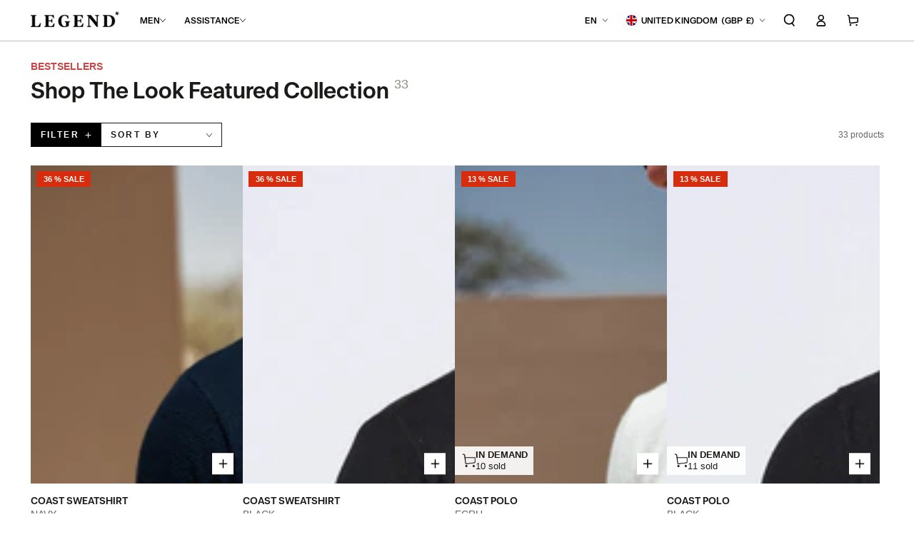

--- FILE ---
content_type: text/css
request_url: https://www.legendlondon.co/cdn/shop/t/185/assets/global.css?v=177188775766084616311763296031
body_size: 3394
content:
.product-form__input .swatch{border-radius:0!important;padding:0!important;width:100%!important;height:100%!important;background-size:contain!important;background-position:center!important;background-repeat:no-repeat!important}.product-form__input .swatch-input__input+.swatch-input__label{background:#efefef!important}.form__label{font-size:13px!important}.swatch-img-text-adjacent{display:none!important}.price .price__suffix,.price .price__prefix{font-size:100%!important;line-height:calc(1 + .6 / var(--font-price-scale));margin-inline-start:0!important}.price-item--regular{font-weight:700}.swatch-selected .star-set-image{box-shadow:inset 0 0 0 1.5px #000!important}.swatch-image{padding:0!important}.card-information variant-swatch-king{display:none!important}.fsb-select option[value=LOGO]{display:none}.image-with-text .button{padding:14px 17px!important}.fsb__bundle .bundle-item__image{width:100%;max-width:48px;height:auto!important}.collection--count{margin-left:7px!important}@media screen and (min-width: 750px){.quick-view__content{max-width:1000px!important;height:50vh!important;padding-top:0}.quick-view__left .product__media-list li:first-child{display:none!important}.quick-view .slider .slider__slide{width:50%!important}}.mini-cart__footer{padding-top:20px!important}nav[showdesktop]{display:block}.card-information__button .button{min-height:auto!important;width:max-content!important;padding:0!important;background:transparent!important;border:none}*{scrollbar-width:none!important;-ms-overflow-style:none!important}quick-view .product-link__button{margin-top:20px!important}fieldset.product-form__input .form__label{font-weight:700}quick-view .accordion .summary__title{padding:0!important}quick-view .product__info-container{width:100%!important}quick-view .product__info-wrapper{padding-bottom:0;display:flex;align-items:center;width:100%}quick-view .product-link__button .accordion__title{letter-spacing:0!important}quick-view .price--on-sale .price-item--sale{margin-left:4px!important}quick-view .quick-view__close{position:absolute;top:0!important;right:0!important}quick-view .product__info-container .price--on-sale .price-item--regular bdi{font-size:18px!important;font-weight:400!important;color:#d72c0c!important;font-family:Helvetica,Helvetica Neue,Arial,Lucida Grande,sans-serif}quick-view .product__info-container .price--medium bdi{font-size:18px!important;color:#000!important;font-family:Helvetica,Helvetica Neue,Arial,Lucida Grande,sans-serif;font-weight:700!important}quick-view .badge{display:none!important}quick-view .product__text.caption-with-letter-spacing{text-transform:uppercase;display:none}quick-view .product-form__buttons button{background:#000;color:#fff}quick-view .product__inventory,.share-button{display:none!important}quick-view .shopify-payment-button{display:none}quick-view accordion-tab{display:none!important}.trending a,.trending span{padding:0!important;line-height:1!important;height:max-content!important;display:flex;gap:8px}.trending .content{gap:10px!important;padding-top:5px!important;padding-bottom:4px!important;padding-left:10px;padding-right:10px}.disclosure__item{padding:.6rem 0;display:flex;text-transform:uppercase}.disclosure__link{background:transparent!important}.disclosure__link--active{opacity:1!important}.disclosure__list{max-width:none!important}.card-information__button .button{opacity:1!important;transform:translateY(0)!important}.card-information__button .button .icon{display:block!important}quick-view-button{width:max-content!important;background:transparent!important;border:none!important;padding:0!important;margin:0!important;height:max-content!important}.card-information__button{height:auto!important;min-height:auto!important}.card-information__button .button{min-height:auto!important}@font-face{font-family:LegendHeading;src:url(/cdn/shop/files/Eloquia-Display-SemiBold.otf?v=1739499727) format("opentype");font-weight:600;font-style:normal;font-display:swap}@font-face{font-family:LegendBody;src:url(/cdn/shop/files/Typekiln_-_EloquiaText-ExtraLight.otf?v=1739499727) format("opentype");font-weight:200;font-style:normal;font-display:swap}.heading,h1,h2,h3,h4,h5,.h0,.h1,.h2,.h3,.h4,.h5{font-family:LegendHeading,Helvetica,sans-serif!important}.card-information .rating,.quick-view__summary{display:none!important}.mini-cart__footer .subtotal{margin:0 0 8px!important}.mini-cart__header .title{position:relative;top:-3px}.mini-cart__footer{border-top:1px solid #e6e6e6}.mini-cart__footer .button-container{margin-top:25px}.mini-cart__navigation .product-content{align-items:center}cart-drawer .list-payment{justify-content:center!important}cart-drawer .list-payment svg{width:30px}.taxes-discounts{margin-bottom:15px!important;text-align:center!important}.product .product-prices{display:flex;align-items:center;gap:7px;font-weight:600;font-size:18px;margin-top:-10px;margin-bottom:-5px}.title-wrapper{margin-bottom:25px!important}.main-tab-inner ul{display:flex;gap:9px;justify-content:start;padding:0;margin-top:25px;margin-bottom:25px;width:100%;overflow:scroll}.collection--tag{transition:.15s all}.collection--tag:hover{background:#000;color:#fff}.main-tab-inner p{margin:0}.collection--tag{border:1px solid black;color:#000;text-decoration:none;padding:2px 15px;border-radius:5px;display:flex;align-items:center;gap:10px}.main-tab-inner li{display:flex;text-decoration:none;color:#000;min-width:max-content}.collection--tag .fa-tag{margin-right:-4px;margin-left:1px}.collection--tag.active{background:#000;color:#fff}@media screen and (min-width: 750px){.hidesearchdesktop{display:none!important}.grid--4-col-tablet .grid__item{width:calc(20% - var(--grid-horizontal-spacing)* 3 / 4)}}.badge{font-size:11px;font-weight:700}.badge-custom{background:#000!important;color:#fff!important}.product-prices{display:flex;align-items:center;gap:7px;font-weight:600;height:max-content}.compare-price{margin:0!important;text-decoration:line-through;color:#d72c0c;font-weight:400}.price--on-sale .price-item--sale{color:var(--color-sale-price);display:flex;align-items:center;justify-content:flex-start}.price dl{width:100%}.normal-price{margin:0!important}.button{padding:8px 13px;min-width:auto;height:auto;line-height:1;min-height:auto;font-size:12px}.title-wrapper{align-items:center!important}.button--cta{padding:10px 45px!important;font-weight:600}.cart-count-bubble{background:#fff!important;color:#000}.button--cta .label{transform:none!important}.header-country{border-radius:500px;width:15px;object-fit:cover;height:15px;margin-right:6px;margin-top:0}.disclosure__link{display:flex!important;align-items:center;gap:2px}.header-country-sub{border-radius:500px;width:15px;object-fit:cover;height:15px;margin-right:3px;margin-top:0}.button--cta:before,.button--cta:after{display:none!important}.header{padding-top:10px;padding-bottom:10px}.header__heading-logo{width:auto;height:auto;max-height:var(--image-logo-height);position:relative;top:-2px}.button--cta:hover{background:#fff!important;color:#000!important}.mini-cart__navigation .product-option{margin-bottom:3px}@media screen and (min-width: 749px){media-gallery use-animate{width:100%!important}media-gallery .media--square{padding-bottom:initial!important;padding:0}media-gallery .thumbnail img{position:relative!important}media-gallery{display:flex!important;flex-direction:row-reverse;gap:5px!important}media-gallery .thumbnail-slider{align-items:start!important}media-gallery .thumbnail-list{flex-direction:column!important;margin:0!important;top:0!important;justify-content:flex-start!important;gap:5px}media-gallery .thumbnail-slider{margin:0!important}media-gallery .thumbnail-list{box-shadow:none!important;border:none!important;padding:0!important}}@media screen and (max-width: 749px){.thumbnail-slider .thumbnail-list+.slider-buttons{display:none!important}media-gallery .thumbnail{padding:0}media-gallery .thumbnail img{position:relative!important}.thumbnail-list{padding:0!important;max-width:none!important;width:max-content!important;background:transparent!important;box-shadow:none!important}}.heading--wrapper{display:flex;align-items:center}.product-form__input input[type=radio]+label{border-radius:7px!important}.card-information .price bdi{line-height:1;font-size:14px!important;font-family:var(--font-body-family)}.card+.card-information{padding-top:15px!important}.multibuy_card{font-size:12px;opacity:.75}.multibuy_card{color:#d72c0c;font-weight:600}.Multibuy{border-radius:7px}.collection-tag{color:#c84847;font-weight:600}.collection-hero__title{margin:0;display:flex;align-items:center;gap:10px}.collection--count{margin:0;font-size:18px;font-weight:400;color:#8a8a85;position:relative;top:-10px}.button--cta .label{padding:0!important}.product-payment svg{width:30px}.grid{--grid-horizontal-spacing: 2px}.popup-floating,.locale-selectors__container{display:none!important}.newsletter__subheading{max-width:250px!important;padding-top:5px!important}footer .accordion__title{font-size:14px!important;color:#000!important}.product__info-wrapper .list-payment{justify-content:center;gap:5px!important}.list-payment{justify-content:end;gap:5px!important}.list-payment__item{padding:0!important}.footer .accordion summary{margin-bottom:10px!important}.header__menu-item .icon-caret{display:block}.header--middle-left .header__inline-menu{margin-inline-start:0;text-align:end;min-width:auto;width:max-content}.header .localization-selector .label{line-height:1;font-size:12px!important;letter-spacing:0!important}.header__menu-item{line-height:1;font-size:12px!important;gap:10px!important;letter-spacing:0!important}.card-information__text{background:transparent!important}.price .price__prefix{font-size:70%;margin-inline-start:auto!important;margin-inline-end:auto!important}.price--on-sale .price-item--regular bdi{font-weight:300;text-decoration:line-through;font-size:1.4rem}.price--on-sale .price-item--regular{text-decoration:none;position:relative;color:rgba(var(--color-foreground),.7);letter-spacing:0}.price--on-sale .price-item--regular:before{display:none!important}#reviewcards .swiper-button-next:after,#reviewcards .swiper-button-prev:after{height:22px!important}.newsletter__wrapper>*+*{margin-top:1rem;max-width:260px;margin:auto;padding-top:15px;line-height:1.5}.newsletter__wrapper .newsletter-form .field__input{font-size:1.6rem;border:1px solid white;padding:2px 15px}salebanner{display:flex;align-items:center;justify-content:center;width:max-content;height:auto;padding:2px 10px;font-weight:600;margin:auto;gap:20px}.slideshow__button .button--cta{min-width:auto!important;border:1px solid white!important;padding:6px 50px!important}.slideshow__button svg{display:none!important}salebanner p{margin:0!important}::-webkit-scrollbar{display:none}body{overflow:auto;-ms-overflow-style:none;scrollbar-width:none}.section--icons img{width:40px!important;position:relative!important}.section--icons{background:#f6f6f6}.section--icons .media{padding:initial!important;height:auto!important}.section--icons .multicolumn-list{justify-content:center!important;gap:65px!important}.section--icons .grid--rigid.grid--3-col-desktop .grid__item{max-width:max-content!important}.section--icons .multicolumn-list{margin:0!important}.section--icons .multicolumn-card{height:100%;display:flex;flex-direction:row;row-gap:2rem;align-items:center;gap:15px;width:max-content;justify-content:center}.section--icons .media-wrapper{background-color:transparent!important}.card-information .variant-swatch-king{display:none!important}.product__info-container .multibuy_box{display:block!important}.multibuy_box{border-radius:5px;padding:5px 12px;background-color:#f5f5f5;box-shadow:#00000029 0 1px 4px;color:#373737;margin:20px 0;text-align:left;cursor:pointer;max-width:350px}.multibuy_box{display:none!important}.multi_heading{display:flex;align-items:center;justify-content:space-between;gap:10px}.multibuy_box[data-expanded=true] .arrow{transform:rotate(180deg)}.multibuy_box .arrow{width:15px;height:15px;transition:transform .3s}.multibuy_box[data-expanded=true] .multi_content{display:block}.multi_content{display:none;padding-top:10px}.multi_content ul{padding:0 0 4px;margin:0;list-style:none}.multi_content .icon_wrap img{width:17px}.multi_content .icon_wrap{background:#000;width:max-content;border-radius:500px;display:flex;align-items:center;padding:5px}svg[aria-labelledby=pi-unionpay]{display:none!important}.product-form__buttons button{display:flex;min-height:6rem;padding:15px 20px;width:100%;text-transform:uppercase!important;font-weight:800!important;line-height:1!important;display:flex!important;align-items:center!important;gap:10px!important;justify-content:center!important;font-size:12px;letter-spacing:1px}.list-payment{gap:5px!important}.product__tax{display:none!important}.product-form__input input.button-input__input:checked+label:after{background-color:transparent!important}.multi_content ul{padding:0;margin:0;list-style:none;display:flex;flex-direction:column;gap:10px}.multi_content li{display:flex;align-items:center;gap:10px}.multibuy_box p{margin:0!important}.product-form__input input[type=radio]:checked+label:not(.color__swatch){color:#000!important;box-shadow:inset 0 0 0 .2rem rgb(var(--color-foreground))!important;background-color:#efefef!important}.green_usp .green_usp_wrapper{display:flex;flex-direction:row;align-items:center;justify-content:start;font-weight:500!important}.green_usp .green-dot{background:#54c63a;height:10px;width:10px;border-radius:20px;animation:greendot 2s linear infinite;transform:scale(1);margin-right:14px;margin-left:3px}@keyframes greendot{0%{transform:scale(.95);box-shadow:0 0 #54c63a80}70%{transform:scale(1);box-shadow:0 0 0 10px #54c63a00}to{transform:scale(.95);box-shadow:0 0 #54c63a00}}.green_usp .green-text{color:#2c9814}.iconpaylater{width:17px;height:17px;margin-right:10px}.paylater_usp{display:flex;flex-direction:row;align-items:center;justify-content:start;color:#000}.country_flag{width:13px;border-radius:500px;margin-right:7px;object-fit:cover;height:13px}.slideshow--legacy .slideshow__card{max-width:72.6rem;color:#fff}herostars{font-size:14px}herostars img{width:13px}.heading,h1,h2,h3,h4,h5,.h0,.h1,.h2,.h3,.h4,.h5{letter-spacing:0!important}.card-information__text{font-weight:400;text-decoration:none;padding-bottom:.2rem;color:rgb(var(--color-link));font-size:14px}body{letter-spacing:0!important}.card-information .price bdi{line-height:1;font-size:14px!important}svg[aria-labelledby=pi-shopify_pay]{display:none!important}svg[aria-labelledby=pi-discover]{display:none!important}.product__media-icon{display:none!important}@media screen and (max-width: 767px){.header__icon.header__icon--search{width:auto}.header__right .localization-form{display:block!important;padding:0;margin-right:-4px}.hidecountry,#HeaderLanguageForm{display:none!important}.thumbnail-list__item.slider__slide{width:55px!important}.slideshow__button .button--cta{min-width:auto!important;border:1px solid white!important;padding:3px 25px!important}.collection-tag{color:#c84847;font-weight:600;margin-bottom:3px;display:block}.section--icons .multicolumn-card__title{margin:0;font-size:12px}.section--icons .multicolumn-list{justify-content:center!important;gap:20px!important}.section--icons img{width:28x!important;position:relative!important}.section--icons .multicolumn-card{flex-direction:column;gap:10px}.fsb__sidebar{z-index:999999!important}.badge{font-size:10px;font-weight:700;padding:4px 6px}.hidesearch{display:none!important}.mini-cart__footer .subtotal>*{font-size:1.6rem;margin:0;line-height:1;font-size:13px}.mini-cart__footer .subtotal{margin:0 0 7px!important}.cart-drawer{top:0!important;width:calc(100% - 2rem)!important}.mini-cart__footer{padding-top:20px}.collection-hero__title{margin:0;font-size:27px}.collection-tag{font-size:12px}.main-tab-inner ul{margin-top:10px;margin-bottom:15px}.facet-filters>.page-width{padding-top:0!important}.collection-tag{margin-bottom:0}.collection--count{font-size:14px}.disclosure__list{left:-25px!important}nav[showdesktop]{display:none}#menu-drawer .header__icon{margin-top:4px!important;position:absolute!important;right:20px!important;left:auto}.menu-drawer{width:calc(100% - 2rem)!important}#menu-drawer .logo{width:130px;display:block;margin:0 auto;padding-top:13px}mobilemenu{display:grid;grid-column-gap:3px;grid-row-gap:0px;grid-template-columns:1fr;padding:15px 5px 75px;max-width:430px;margin:0 auto;width:95%}mobilemenu a{color:#000;text-transform:uppercase;text-decoration:none;font-weight:600;border-radius:0;display:flex;flex-direction:column;margin-bottom:10px;text-align:center}mobilemenu img{width:100%;height:130px;object-fit:cover;object-position:top;display:none}mobilemenu .content{line-height:1.35;padding:12px 8px 8px;text-align:left}mobilemenu p{margin:0!important;font-size:12px}.menu-drawer__utility-links{justify-content:space-between;width:100%!important;position:absolute!important;bottom:0;background:#fff;z-index:999}drawer-close-button.header__icon--menu:after{background-color:transparent!important}quick-view .price--on-sale .price__sale{margin-top:-10px}quick-view .product__info-container .price--medium bdi{font-size:16px!important;color:#000!important;font-family:Helvetica,Helvetica Neue,Arial,Lucida Grande,sans-serif;font-weight:700!important}quick-view .quick-view__content{max-width:1000px!important;height:90vh;padding-top:0;margin:12px}.quick-view .slider .slider__slide{width:50%!important}quick-view .product__info-container .price--on-sale .price-item--regular bdi{font-size:16px!important;font-weight:400!important;color:#d72c0c!important;font-family:Helvetica,Helvetica Neue,Arial,Lucida Grande,sans-serif}.quick-view__content{max-width:1000px!important;height:90vh;padding-top:50px}#shopify-section-template--24557420216699__image_with_text_hkL4pB .image-with-text__grid{margin-left:-13px;margin-right:-13px}#shopify-section-template--24557420216699__image_with_text_hkL4pB .image-with-text__content{padding-left:13px;padding-right:13px}#main-tab-wrappertemplate--24557420216699__stylesheet_collection_tabs_zeJj7C{margin-top:20px;margin-bottom:20px}#shopify-section-template--24557420216699__image_with_text_AJBi47{padding-bottom:30px}.multicolumn-card .media{padding:initial!important;height:28px!important;width:28px}quick-view .quick-view__close{position:absolute;top:0!important;right:0!important;margin:10px!important}}.mini-cart-shipping-info span{text-align:center}.black-friday-banner img{width:100%}
/*# sourceMappingURL=/cdn/shop/t/185/assets/global.css.map?v=177188775766084616311763296031 */


--- FILE ---
content_type: text/css
request_url: https://www.legendlondon.co/cdn/shop/t/185/assets/custom.css?v=50699294822985370421763643100
body_size: -427
content:
variant-selects{display:flex!important;flex-direction:column-reverse!important}@media (max-width: 750px){.image-with-text__content{text-align:center}#section-featured-collection-new .page-width{padding:0!important}.icon_wrap{margin-bottom:5px!important}#section-featured-collection-new .card-information__wrapper{padding:0 10px 10px!important}#section-featured-collection-new .product-grid{column-gap:2px!important}#section-featured-collection-new .badgenew,.badgenew{font-size:10px!important;padding:2px 6px!important}.collection-hero{padding-top:0!important;padding-bottom:10px!important}.image-with-text__heading{font-size:21px!important;text-align:center!important;margin:0 auto!important}.image-with-text__content>*+*{margin-top:10px!important}.product-count{padding-top:10px;margin-bottom:-10px}.multibuy_collection_wrap h2{font-size:27px!important}#section-featured-collection-new .button{font-size:11px!important;letter-spacing:1px!important}#section-featured-collection-new .card-information__text{font-size:13px!important}.icon.icon-cart,.icon.icon-hamburger{height:auto!important;width:20px!important}.card--color-name.light{font-size:11px!important;margin-top:1px!important}.icon.icon-search{height:auto!important;width:17px!important}.product-grid-container.page-width-full{padding:0!important}.image-with-text__content .button{margin-top:16px!important}.product-grid-container .card-information__wrapper{padding-left:10px;padding-right:10px}}
/*# sourceMappingURL=/cdn/shop/t/185/assets/custom.css.map?v=50699294822985370421763643100 */


--- FILE ---
content_type: text/css
request_url: https://www.legendlondon.co/cdn/shop/t/185/assets/component-color-swatches.css?v=147375175252346861151760541828
body_size: -88
content:
.card__colors{z-index:2;position:relative;display:flex;flex-wrap:wrap;align-items:center;pointer-events:visible;gap:.6rem;padding-top:.5rem;padding-bottom:1rem}.card-article-info+.card__colors{margin-inline-start:auto}.cardcard-information__top .card__colors{justify-content:flex-end}.color-swatch{display:flex;justify-content:center;cursor:pointer;position:relative;width:1.4rem;height:1.4rem;border-radius:50%;backface-visibility:hidden;transition:transform var(--duration-default) ease}.card__colors--large{gap:.3rem}.card__colors--medium .color-swatch{width:1.8rem;height:1.8rem}.card__colors--large .color-swatch{width:2.6rem;height:2.6rem}.color-swatch:before,.color-swatch:after{content:"";position:absolute;width:100%;height:100%;border-radius:50%;transform:scale(.7);background:var(--swatch--background);background-position:var(--swatch-focal-point, initial);background-origin:border-box;background-size:cover;transition:transform var(--duration-long) ease}.color-swatch.is-active:before,.color-swatch.is-active:after{transform:scale(1)}.color-swatch a{width:100%;height:100%;border-radius:50%;z-index:1;position:relative;display:flex;align-items:center;justify-content:center}.color-swatch a:before{content:"";z-index:2;position:absolute;width:1.7rem;height:1.7rem;border-radius:50%;background-color:transparent;transform:scale(.7);transition:transform var(--duration-long) ease;box-shadow:inset 0 0 0 .1rem rgb(var(--color-border));filter:brightness(1.1)}.card__colors--medium .color-swatch a:before{width:2.1rem;height:2.1rem}.card__colors--large .color-swatch a:before{width:2.9rem;height:2.9rem}.color-swatch.is-active a:before{transform:scale(1);filter:brightness(1)}.card__colors .link{line-height:1}
/*# sourceMappingURL=/cdn/shop/t/185/assets/component-color-swatches.css.map?v=147375175252346861151760541828 */


--- FILE ---
content_type: text/css; charset=UTF-8
request_url: https://cdn.taggstar.com/customers/legendlondonco/taggstar-v1.min.css
body_size: 2556
content:
/*! legendlondonco v1.0.0 | 2025-11-20T15:53:45 | b15d17253532e5df643c8e92d69d6dd8cf9bc360 | Copyright. All rights reserved. 2025. Digital Media Technologies Ltd. */
.tagg-reset{position:static;float:none;padding:0;margin:0;border:0 none;outline:0 none;border-spacing:0;color:#000;font-family:"Helvetica Neue",Arial,sans-serif;font-size:12px;font-style:normal;font-weight:400;font-variant:normal;line-height:normal;text-decoration:none;text-transform:none;text-align:left;text-indent:0;text-shadow:none;letter-spacing:normal;word-spacing:normal;white-space:normal;direction:ltr;background:none repeat scroll 0 0 transparent;vertical-align:middle;overflow:visible;max-width:none;max-height:none;-moz-box-sizing:content-box;box-sizing:content-box}.tagg-load-indicator{width:123px}@keyframes fadeIn{0%{opacity:0}100%{opacity:1}}.small-vp .tagg-txt{font-size:11px}.small-vp .tagg-icon{width:18px;min-width:18px;height:18px}.tagg-balloons-wrapper,.tagg-balloons-wrapper-v1,.tagg-overlay-basket-page{pointer-events:none}.tagg-balloons-wrapper .tagg-balloon,.tagg-balloons-wrapper-v1 .tagg-balloon,.tagg-overlay-basket-page .tagg-balloon{display:flex;align-items:center;justify-content:center;box-sizing:border-box;background-color:rgba(255,255,255,.9);width:fit-content;gap:6px}.tagg-balloons-wrapper .tagg-balloon .tagg-txt,.tagg-balloons-wrapper-v1 .tagg-balloon .tagg-txt,.tagg-overlay-basket-page .tagg-balloon .tagg-txt{font-family:Helvetica,sans-serif;display:table-cell;color:#1a1b18;line-height:1.3;font-size:12px;font-weight:400;font-style:normal;letter-spacing:.02px}.tagg-balloons-wrapper .tagg-balloon .tagg-txt strong,.tagg-balloons-wrapper-v1 .tagg-balloon .tagg-txt strong,.tagg-overlay-basket-page .tagg-balloon .tagg-txt strong{font-family:Helvetica,sans-serif;font-weight:700;text-transform:uppercase;font-size:inherit}.tagg-balloons-wrapper .tagg-balloon .tagg-txt .tagg-mobile,.tagg-balloons-wrapper-v1 .tagg-balloon .tagg-txt .tagg-mobile,.tagg-overlay-basket-page .tagg-balloon .tagg-txt .tagg-mobile{display:none}.tagg-balloons-wrapper .tagg-balloon .tagg-txt .tagg-desktop,.tagg-balloons-wrapper-v1 .tagg-balloon .tagg-txt .tagg-desktop,.tagg-overlay-basket-page .tagg-balloon .tagg-txt .tagg-desktop{display:block}@media screen and (max-width:767px){.tagg-balloons-wrapper .tagg-balloon .tagg-txt .tagg-mobile,.tagg-balloons-wrapper-v1 .tagg-balloon .tagg-txt .tagg-mobile,.tagg-overlay-basket-page .tagg-balloon .tagg-txt .tagg-mobile{display:block}.tagg-balloons-wrapper .tagg-balloon .tagg-txt .tagg-desktop,.tagg-balloons-wrapper-v1 .tagg-balloon .tagg-txt .tagg-desktop,.tagg-overlay-basket-page .tagg-balloon .tagg-txt .tagg-desktop{display:none}}.tagg-balloons-wrapper .tagg-balloon .tagg-decor,.tagg-balloons-wrapper .tagg-balloon .tagg-x,.tagg-balloons-wrapper-v1 .tagg-balloon .tagg-decor,.tagg-balloons-wrapper-v1 .tagg-balloon .tagg-x,.tagg-overlay-basket-page .tagg-balloon .tagg-decor,.tagg-overlay-basket-page .tagg-balloon .tagg-x{display:none}.tagg-balloons-wrapper .tagg-balloon .tagg-x,.tagg-balloons-wrapper-v1 .tagg-balloon .tagg-x,.tagg-overlay-basket-page .tagg-balloon .tagg-x{position:absolute;top:13px;right:13px;display:block;width:13px;min-width:13px;height:13px;background:url([data-uri]);background-position:center;background-repeat:no-repeat;background-size:13px;cursor:pointer;box-sizing:border-box;pointer-events:auto}@media screen and (max-width:749px){.tagg-balloons-wrapper .tagg-balloon .tagg-x,.tagg-balloons-wrapper-v1 .tagg-balloon .tagg-x,.tagg-overlay-basket-page .tagg-balloon .tagg-x{top:10px;right:10px;width:10px;min-width:10px;height:10px;background-size:10px}}.tagg-balloons-wrapper .tagg-balloon .tagg-icon,.tagg-balloons-wrapper-v1 .tagg-balloon .tagg-icon,.tagg-overlay-basket-page .tagg-balloon .tagg-icon{display:table-cell;background-position:center;background-repeat:no-repeat;background-size:contain}.tagg-balloons-wrapper .tagg-balloon.tagg-QP .tagg-icon,.tagg-balloons-wrapper-v1 .tagg-balloon.tagg-QP .tagg-icon,.tagg-overlay-basket-page .tagg-balloon.tagg-QP .tagg-icon{background-image:url(https://cdn.taggstar.com/customers/legendlondonco/cart-gif.gif);background-size:130%}.tagg-balloons-wrapper .tagg-balloon.tagg-LPMP .tagg-icon,.tagg-balloons-wrapper .tagg-balloon.tagg-LPMS .tagg-icon,.tagg-balloons-wrapper .tagg-balloon.tagg-LPSP .tagg-icon,.tagg-balloons-wrapper-v1 .tagg-balloon.tagg-LPMP .tagg-icon,.tagg-balloons-wrapper-v1 .tagg-balloon.tagg-LPMS .tagg-icon,.tagg-balloons-wrapper-v1 .tagg-balloon.tagg-LPSP .tagg-icon,.tagg-overlay-basket-page .tagg-balloon.tagg-LPMP .tagg-icon,.tagg-overlay-basket-page .tagg-balloon.tagg-LPMS .tagg-icon,.tagg-overlay-basket-page .tagg-balloon.tagg-LPSP .tagg-icon{background-image:url(https://cdn.taggstar.com/customers/legendlondonco/clock-gif.gif)}.tagg-balloons-wrapper .tagg-balloon.tagg-CAP .tagg-icon,.tagg-balloons-wrapper .tagg-balloon.tagg-RAP .tagg-icon,.tagg-balloons-wrapper-v1 .tagg-balloon.tagg-CAP .tagg-icon,.tagg-balloons-wrapper-v1 .tagg-balloon.tagg-RAP .tagg-icon,.tagg-overlay-basket-page .tagg-balloon.tagg-CAP .tagg-icon,.tagg-overlay-basket-page .tagg-balloon.tagg-RAP .tagg-icon{background-image:url('https://cdn.taggstar.com/customers/legendlondonco/flame-gif.gif ');background-size:110%}.tagg-balloons-wrapper .tagg-balloon.tagg-ATB .tagg-icon,.tagg-balloons-wrapper-v1 .tagg-balloon.tagg-ATB .tagg-icon,.tagg-overlay-basket-page .tagg-balloon.tagg-ATB .tagg-icon{background-image:url(https://cdn.taggstar.com/customers/legendlondonco/check-box.gif)}.tagg-balloons-wrapper-v1.tagg-category-page,.tagg-balloons-wrapper.tagg-category-page,.tagg-overlay-basket-page.tagg-category-page{position:absolute;bottom:12px;z-index:1;width:100%}@media screen and (max-width:989px){.tagg-balloons-wrapper-v1.tagg-category-page,.tagg-balloons-wrapper.tagg-category-page,.tagg-overlay-basket-page.tagg-category-page{bottom:13px}}.tagg-balloons-wrapper-v1.tagg-category-page .tagg-balloon,.tagg-balloons-wrapper.tagg-category-page .tagg-balloon,.tagg-overlay-basket-page.tagg-category-page .tagg-balloon{padding:4px 8px 4px 4px;max-width:calc(100% - 48px)}.tagg-balloons-wrapper-v1.tagg-category-page .tagg-balloon .tagg-icon,.tagg-balloons-wrapper.tagg-category-page .tagg-balloon .tagg-icon,.tagg-overlay-basket-page.tagg-category-page .tagg-balloon .tagg-icon{width:25px;min-width:25px;height:25px}.tagg-balloons-wrapper-v1.tagg-category-page .tagg-balloon .tagg-txt,.tagg-balloons-wrapper.tagg-category-page .tagg-balloon .tagg-txt,.tagg-overlay-basket-page.tagg-category-page .tagg-balloon .tagg-txt{font-size:13px}.tagg-balloons-wrapper-v1.tagg-category-page .tagg-balloon .tagg-txt strong,.tagg-balloons-wrapper.tagg-category-page .tagg-balloon .tagg-txt strong,.tagg-overlay-basket-page.tagg-category-page .tagg-balloon .tagg-txt strong{display:flex;text-transform:uppercase}@media screen and (max-width:410px){.tagg-balloons-wrapper-v1.tagg-category-page .tagg-balloon .tagg-txt,.tagg-balloons-wrapper.tagg-category-page .tagg-balloon .tagg-txt,.tagg-overlay-basket-page.tagg-category-page .tagg-balloon .tagg-txt{font-size:11px}.tagg-balloons-wrapper-v1.tagg-category-page .tagg-balloon .tagg-icon,.tagg-balloons-wrapper.tagg-category-page .tagg-balloon .tagg-icon,.tagg-overlay-basket-page.tagg-category-page .tagg-balloon .tagg-icon{width:18px;min-width:18px;height:18px}}@media screen and (max-width:1070px) and (min-width:750px){.tagg-balloons-wrapper-v1.tagg-category-page[class*=tagg-en-].tagg-is-srp .tagg-balloon .tagg-txt,.tagg-balloons-wrapper.tagg-category-page[class*=tagg-en-].tagg-is-srp .tagg-balloon .tagg-txt,.tagg-overlay-basket-page.tagg-category-page[class*=tagg-en-].tagg-is-srp .tagg-balloon .tagg-txt{font-size:11px}.tagg-balloons-wrapper-v1.tagg-category-page[class*=tagg-en-].tagg-is-srp .tagg-balloon .tagg-icon,.tagg-balloons-wrapper.tagg-category-page[class*=tagg-en-].tagg-is-srp .tagg-balloon .tagg-icon,.tagg-overlay-basket-page.tagg-category-page[class*=tagg-en-].tagg-is-srp .tagg-balloon .tagg-icon{width:18px;min-width:18px;height:18px}}@media screen and (max-width:440px){.tagg-balloons-wrapper-v1.tagg-category-page[class*=tagg-de-] .tagg-balloon .tagg-txt,.tagg-balloons-wrapper-v1.tagg-category-page[class*=tagg-nl-] .tagg-balloon .tagg-txt,.tagg-balloons-wrapper.tagg-category-page[class*=tagg-de-] .tagg-balloon .tagg-txt,.tagg-balloons-wrapper.tagg-category-page[class*=tagg-nl-] .tagg-balloon .tagg-txt,.tagg-overlay-basket-page.tagg-category-page[class*=tagg-de-] .tagg-balloon .tagg-txt,.tagg-overlay-basket-page.tagg-category-page[class*=tagg-nl-] .tagg-balloon .tagg-txt{font-size:11px}.tagg-balloons-wrapper-v1.tagg-category-page[class*=tagg-de-] .tagg-balloon .tagg-icon,.tagg-balloons-wrapper-v1.tagg-category-page[class*=tagg-nl-] .tagg-balloon .tagg-icon,.tagg-balloons-wrapper.tagg-category-page[class*=tagg-de-] .tagg-balloon .tagg-icon,.tagg-balloons-wrapper.tagg-category-page[class*=tagg-nl-] .tagg-balloon .tagg-icon,.tagg-overlay-basket-page.tagg-category-page[class*=tagg-de-] .tagg-balloon .tagg-icon,.tagg-overlay-basket-page.tagg-category-page[class*=tagg-nl-] .tagg-balloon .tagg-icon{width:18px;min-width:18px;height:18px}}@media screen and (max-width:1125px){.tagg-balloons-wrapper-v1.tagg-category-page[class*=tagg-de-].tagg-is-srp .tagg-balloon .tagg-txt,.tagg-balloons-wrapper-v1.tagg-category-page[class*=tagg-nl-].tagg-is-srp .tagg-balloon .tagg-txt,.tagg-balloons-wrapper.tagg-category-page[class*=tagg-de-].tagg-is-srp .tagg-balloon .tagg-txt,.tagg-balloons-wrapper.tagg-category-page[class*=tagg-nl-].tagg-is-srp .tagg-balloon .tagg-txt,.tagg-overlay-basket-page.tagg-category-page[class*=tagg-de-].tagg-is-srp .tagg-balloon .tagg-txt,.tagg-overlay-basket-page.tagg-category-page[class*=tagg-nl-].tagg-is-srp .tagg-balloon .tagg-txt{font-size:11px}.tagg-balloons-wrapper-v1.tagg-category-page[class*=tagg-de-].tagg-is-srp .tagg-balloon .tagg-icon,.tagg-balloons-wrapper-v1.tagg-category-page[class*=tagg-nl-].tagg-is-srp .tagg-balloon .tagg-icon,.tagg-balloons-wrapper.tagg-category-page[class*=tagg-de-].tagg-is-srp .tagg-balloon .tagg-icon,.tagg-balloons-wrapper.tagg-category-page[class*=tagg-nl-].tagg-is-srp .tagg-balloon .tagg-icon,.tagg-overlay-basket-page.tagg-category-page[class*=tagg-de-].tagg-is-srp .tagg-balloon .tagg-icon,.tagg-overlay-basket-page.tagg-category-page[class*=tagg-nl-].tagg-is-srp .tagg-balloon .tagg-icon{width:18px;min-width:18px;height:18px}.tagg-balloons-wrapper-v1.tagg-category-page[class*=tagg-de-].tagg-is-srp .tagg-balloon .tagg-txt strong,.tagg-balloons-wrapper-v1.tagg-category-page[class*=tagg-nl-].tagg-is-srp .tagg-balloon .tagg-txt strong,.tagg-balloons-wrapper.tagg-category-page[class*=tagg-de-].tagg-is-srp .tagg-balloon .tagg-txt strong,.tagg-balloons-wrapper.tagg-category-page[class*=tagg-nl-].tagg-is-srp .tagg-balloon .tagg-txt strong,.tagg-overlay-basket-page.tagg-category-page[class*=tagg-de-].tagg-is-srp .tagg-balloon .tagg-txt strong,.tagg-overlay-basket-page.tagg-category-page[class*=tagg-nl-].tagg-is-srp .tagg-balloon .tagg-txt strong{display:inline-block}}.tagg-balloons-wrapper-v1.tagg-category-page[class*=tagg-de-] .tagg-balloon.tagg-ATB .tagg-txt strong,.tagg-balloons-wrapper.tagg-category-page[class*=tagg-de-] .tagg-balloon.tagg-ATB .tagg-txt strong,.tagg-overlay-basket-page.tagg-category-page[class*=tagg-de-] .tagg-balloon.tagg-ATB .tagg-txt strong{display:inline-block}.tagg-balloons-wrapper-v1.tagg-product-page,.tagg-balloons-wrapper.tagg-product-page,.tagg-overlay-basket-page.tagg-product-page{position:absolute;opacity:0;width:100%;transition:opacity .5s ease .35s;bottom:40px;display:flex;justify-content:center;align-items:center}@media screen and (max-width:990px) and (min-width:750px){.tagg-balloons-wrapper-v1.tagg-product-page,.tagg-balloons-wrapper.tagg-product-page,.tagg-overlay-basket-page.tagg-product-page{transform:scale(.77)}}.tagg-balloons-wrapper-v1.tagg-product-page .tagg-balloon,.tagg-balloons-wrapper.tagg-product-page .tagg-balloon,.tagg-overlay-basket-page.tagg-product-page .tagg-balloon{position:absolute;transition:opacity .5s ease .35s;box-sizing:border-box;display:flex;align-items:center;gap:8px;padding:10px 15px 10px 10px;width:390px;justify-content:left}.tagg-balloons-wrapper-v1.tagg-product-page .tagg-balloon.tagg-CAP .tagg-icon,.tagg-balloons-wrapper-v1.tagg-product-page .tagg-balloon.tagg-RAP .tagg-icon,.tagg-balloons-wrapper.tagg-product-page .tagg-balloon.tagg-CAP .tagg-icon,.tagg-balloons-wrapper.tagg-product-page .tagg-balloon.tagg-RAP .tagg-icon,.tagg-overlay-basket-page.tagg-product-page .tagg-balloon.tagg-CAP .tagg-icon,.tagg-overlay-basket-page.tagg-product-page .tagg-balloon.tagg-RAP .tagg-icon{background-position-y:-18px}@media screen and (max-width:749px){.tagg-balloons-wrapper-v1.tagg-product-page .tagg-balloon.tagg-CAP .tagg-icon,.tagg-balloons-wrapper-v1.tagg-product-page .tagg-balloon.tagg-RAP .tagg-icon,.tagg-balloons-wrapper.tagg-product-page .tagg-balloon.tagg-CAP .tagg-icon,.tagg-balloons-wrapper.tagg-product-page .tagg-balloon.tagg-RAP .tagg-icon,.tagg-overlay-basket-page.tagg-product-page .tagg-balloon.tagg-CAP .tagg-icon,.tagg-overlay-basket-page.tagg-product-page .tagg-balloon.tagg-RAP .tagg-icon{background-position-y:-13px}}.tagg-balloons-wrapper-v1.tagg-product-page .tagg-balloon .tagg-icon,.tagg-balloons-wrapper.tagg-product-page .tagg-balloon .tagg-icon,.tagg-overlay-basket-page.tagg-product-page .tagg-balloon .tagg-icon{width:30px;min-width:30px;height:30px}.tagg-balloons-wrapper-v1.tagg-product-page .tagg-balloon .tagg-txt,.tagg-balloons-wrapper.tagg-product-page .tagg-balloon .tagg-txt,.tagg-overlay-basket-page.tagg-product-page .tagg-balloon .tagg-txt{line-height:1.4;font-size:14px}.tagg-balloons-wrapper-v1.tagg-product-page .tagg-balloon .tagg-txt strong,.tagg-balloons-wrapper.tagg-product-page .tagg-balloon .tagg-txt strong,.tagg-overlay-basket-page.tagg-product-page .tagg-balloon .tagg-txt strong{display:table}@media screen and (max-width:749px){.tagg-balloons-wrapper-v1.tagg-product-page,.tagg-balloons-wrapper.tagg-product-page,.tagg-overlay-basket-page.tagg-product-page{bottom:90px;left:-12px;justify-content:left;z-index:1}.tagg-balloons-wrapper-v1.tagg-product-page .tagg-balloon,.tagg-balloons-wrapper.tagg-product-page .tagg-balloon,.tagg-overlay-basket-page.tagg-product-page .tagg-balloon{padding:7px 30px 7px 7px;width:fit-content;min-width:220px;gap:8px;justify-content:left}.tagg-balloons-wrapper-v1.tagg-product-page .tagg-balloon .tagg-txt,.tagg-balloons-wrapper.tagg-product-page .tagg-balloon .tagg-txt,.tagg-overlay-basket-page.tagg-product-page .tagg-balloon .tagg-txt{font-size:12px}.tagg-balloons-wrapper-v1.tagg-product-page .tagg-balloon .tagg-icon,.tagg-balloons-wrapper.tagg-product-page .tagg-balloon .tagg-icon,.tagg-overlay-basket-page.tagg-product-page .tagg-balloon .tagg-icon{width:24px;min-width:24px;height:24px}}@media screen and (max-width:749px){.tagg-balloons-wrapper-v1.tagg-product-page.tagg-nl-NL .tagg-balloon,.tagg-balloons-wrapper.tagg-product-page.tagg-nl-NL .tagg-balloon,.tagg-overlay-basket-page.tagg-product-page.tagg-nl-NL .tagg-balloon{max-width:310px}.tagg-balloons-wrapper-v1.tagg-product-page.tagg-nl-NL .tagg-balloon .tagg-txt,.tagg-balloons-wrapper.tagg-product-page.tagg-nl-NL .tagg-balloon .tagg-txt,.tagg-overlay-basket-page.tagg-product-page.tagg-nl-NL .tagg-balloon .tagg-txt{font-size:13px}.tagg-balloons-wrapper-v1.tagg-product-page.tagg-nl-NL .tagg-balloon.tagg-RAP,.tagg-balloons-wrapper.tagg-product-page.tagg-nl-NL .tagg-balloon.tagg-RAP,.tagg-overlay-basket-page.tagg-product-page.tagg-nl-NL .tagg-balloon.tagg-RAP{padding:7px 23px 7px 7px}}@media screen and (max-width:749px){.tagg-balloons-wrapper-v1.tagg-product-page.tagg-de-DE .tagg-balloon.tagg-CAP .tagg-txt strong,.tagg-balloons-wrapper-v1.tagg-product-page.tagg-de-DE .tagg-balloon.tagg-RAP .tagg-txt strong,.tagg-balloons-wrapper.tagg-product-page.tagg-de-DE .tagg-balloon.tagg-CAP .tagg-txt strong,.tagg-balloons-wrapper.tagg-product-page.tagg-de-DE .tagg-balloon.tagg-RAP .tagg-txt strong,.tagg-overlay-basket-page.tagg-product-page.tagg-de-DE .tagg-balloon.tagg-CAP .tagg-txt strong,.tagg-overlay-basket-page.tagg-product-page.tagg-de-DE .tagg-balloon.tagg-RAP .tagg-txt strong{display:inline}}.tagg-balloons-wrapper-v1.tagg-product-page.tagg-fr-FR .tagg-balloon.tagg-ATB .tagg-txt .tagg-desktop,.tagg-balloons-wrapper-v1.tagg-product-page.tagg-fr-FR .tagg-balloon.tagg-RAP .tagg-txt .tagg-desktop,.tagg-balloons-wrapper.tagg-product-page.tagg-fr-FR .tagg-balloon.tagg-ATB .tagg-txt .tagg-desktop,.tagg-balloons-wrapper.tagg-product-page.tagg-fr-FR .tagg-balloon.tagg-RAP .tagg-txt .tagg-desktop,.tagg-overlay-basket-page.tagg-product-page.tagg-fr-FR .tagg-balloon.tagg-ATB .tagg-txt .tagg-desktop,.tagg-overlay-basket-page.tagg-product-page.tagg-fr-FR .tagg-balloon.tagg-RAP .tagg-txt .tagg-desktop{display:none}.tagg-balloons-wrapper-v1.tagg-product-page.tagg-fr-FR .tagg-balloon.tagg-ATB .tagg-txt .tagg-mobile,.tagg-balloons-wrapper-v1.tagg-product-page.tagg-fr-FR .tagg-balloon.tagg-RAP .tagg-txt .tagg-mobile,.tagg-balloons-wrapper.tagg-product-page.tagg-fr-FR .tagg-balloon.tagg-ATB .tagg-txt .tagg-mobile,.tagg-balloons-wrapper.tagg-product-page.tagg-fr-FR .tagg-balloon.tagg-RAP .tagg-txt .tagg-mobile,.tagg-overlay-basket-page.tagg-product-page.tagg-fr-FR .tagg-balloon.tagg-ATB .tagg-txt .tagg-mobile,.tagg-overlay-basket-page.tagg-product-page.tagg-fr-FR .tagg-balloon.tagg-RAP .tagg-txt .tagg-mobile{display:table}@media screen and (max-width:340px){.tagg-balloons-wrapper-v1.tagg-product-page.tagg-fr-FR .tagg-balloon.tagg-RAP .tagg-mobile strong,.tagg-balloons-wrapper.tagg-product-page.tagg-fr-FR .tagg-balloon.tagg-RAP .tagg-mobile strong,.tagg-overlay-basket-page.tagg-product-page.tagg-fr-FR .tagg-balloon.tagg-RAP .tagg-mobile strong{display:inline}}.tagg-balloons-wrapper-v1.tagg-overlay-basket-page,.tagg-balloons-wrapper.tagg-overlay-basket-page,.tagg-overlay-basket-page.tagg-overlay-basket-page{position:relative;animation:fadeIn 1s ease-in-out;width:100%;margin-top:10px;margin-bottom:5px}.tagg-balloons-wrapper-v1.tagg-overlay-basket-page .tagg-balloon,.tagg-balloons-wrapper.tagg-overlay-basket-page .tagg-balloon,.tagg-overlay-basket-page.tagg-overlay-basket-page .tagg-balloon{padding:4px;border:1px solid #1a1b18}.tagg-balloons-wrapper-v1.tagg-overlay-basket-page .tagg-balloon .tagg-txt,.tagg-balloons-wrapper.tagg-overlay-basket-page .tagg-balloon .tagg-txt,.tagg-overlay-basket-page.tagg-overlay-basket-page .tagg-balloon .tagg-txt{font-size:11px;line-height:1.2}.tagg-balloons-wrapper-v1.tagg-overlay-basket-page .tagg-balloon .tagg-txt .tagg-desktop,.tagg-balloons-wrapper.tagg-overlay-basket-page .tagg-balloon .tagg-txt .tagg-desktop,.tagg-overlay-basket-page.tagg-overlay-basket-page .tagg-balloon .tagg-txt .tagg-desktop{display:none!important}.tagg-balloons-wrapper-v1.tagg-overlay-basket-page .tagg-balloon .tagg-txt .tagg-mobile,.tagg-balloons-wrapper.tagg-overlay-basket-page .tagg-balloon .tagg-txt .tagg-mobile,.tagg-overlay-basket-page.tagg-overlay-basket-page .tagg-balloon .tagg-txt .tagg-mobile{display:block!important}.tagg-balloons-wrapper-v1.tagg-overlay-basket-page .tagg-balloon .tagg-icon,.tagg-balloons-wrapper.tagg-overlay-basket-page .tagg-balloon .tagg-icon,.tagg-overlay-basket-page.tagg-overlay-basket-page .tagg-balloon .tagg-icon{width:18px;min-width:18px;height:18px}.tagg-balloons-wrapper-v1.tagg-overlay-basket-page .tagg-balloon.tagg-CAP .tagg-icon,.tagg-balloons-wrapper-v1.tagg-overlay-basket-page .tagg-balloon.tagg-RAP .tagg-icon,.tagg-balloons-wrapper.tagg-overlay-basket-page .tagg-balloon.tagg-CAP .tagg-icon,.tagg-balloons-wrapper.tagg-overlay-basket-page .tagg-balloon.tagg-RAP .tagg-icon,.tagg-overlay-basket-page.tagg-overlay-basket-page .tagg-balloon.tagg-CAP .tagg-icon,.tagg-overlay-basket-page.tagg-overlay-basket-page .tagg-balloon.tagg-RAP .tagg-icon{background-position-y:-12px}.tagg-balloons-wrapper-v1.tagg-overlay-basket-page.tagg-fr-FR .tagg-balloon.tagg-ATB .tagg-txt .tagg-desktop,.tagg-balloons-wrapper-v1.tagg-overlay-basket-page.tagg-fr-FR .tagg-balloon.tagg-RAP .tagg-txt .tagg-desktop,.tagg-balloons-wrapper.tagg-overlay-basket-page.tagg-fr-FR .tagg-balloon.tagg-ATB .tagg-txt .tagg-desktop,.tagg-balloons-wrapper.tagg-overlay-basket-page.tagg-fr-FR .tagg-balloon.tagg-RAP .tagg-txt .tagg-desktop,.tagg-overlay-basket-page.tagg-overlay-basket-page.tagg-fr-FR .tagg-balloon.tagg-ATB .tagg-txt .tagg-desktop,.tagg-overlay-basket-page.tagg-overlay-basket-page.tagg-fr-FR .tagg-balloon.tagg-RAP .tagg-txt .tagg-desktop{display:none}.tagg-balloons-wrapper-v1.tagg-overlay-basket-page.tagg-fr-FR .tagg-balloon.tagg-ATB .tagg-txt .tagg-mobile,.tagg-balloons-wrapper-v1.tagg-overlay-basket-page.tagg-fr-FR .tagg-balloon.tagg-RAP .tagg-txt .tagg-mobile,.tagg-balloons-wrapper.tagg-overlay-basket-page.tagg-fr-FR .tagg-balloon.tagg-ATB .tagg-txt .tagg-mobile,.tagg-balloons-wrapper.tagg-overlay-basket-page.tagg-fr-FR .tagg-balloon.tagg-RAP .tagg-txt .tagg-mobile,.tagg-overlay-basket-page.tagg-overlay-basket-page.tagg-fr-FR .tagg-balloon.tagg-ATB .tagg-txt .tagg-mobile,.tagg-overlay-basket-page.tagg-overlay-basket-page.tagg-fr-FR .tagg-balloon.tagg-RAP .tagg-txt .tagg-mobile{display:table}.tagg-sticky{pointer-events:none;position:-webkit-sticky;position:sticky;top:unset;bottom:25%;z-index:2;transition:opacity .5s ease .35s}@media screen and (max-width:749px){.tagg-sticky{position:unset;top:unset;bottom:unset}}

--- FILE ---
content_type: text/json
request_url: https://conf.config-security.com/model
body_size: 85
content:
{"title":"recommendation AI model (keras)","structure":"release_id=0x63:47:7d:4f:38:7a:6e:20:29:2c:33:33:6d:37:6c:35:42:77:21:54:4f:38:7d:37:4b:35:6f:62:2c;keras;44avx40ivpqoixfb9i5wta9p6bpz2po4zgyjmknoa8s70vq81mvgjraluku09rqjf810y5oy","weights":"../weights/63477d4f.h5","biases":"../biases/63477d4f.h5"}

--- FILE ---
content_type: text/plain; charset=utf-8
request_url: https://d-ipv6.mmapiws.com/ant_squire
body_size: 150
content:
legendlondon.co;019bc0ce-4273-7c6d-a17d-e6f9b3c222ae:2dca8a9cd83df691481debf3df76dbbcd50093ba

--- FILE ---
content_type: text/javascript
request_url: https://www.legendlondon.co/cdn/shop/t/185/assets/quick-view.js?v=50242521486346816101760541896
body_size: 1023
content:
class QuickViewDrawer extends MenuDrawer{constructor(){super(),this.setClasses({open:"quick-view--open",opening:"quick-view--opening",closing:"quick-view--closing"}),this.addEventListener("close",()=>{const drawerContent=this.querySelector(".quick-view__content");drawerContent.innerHTML="",drawerContent.classList.remove("hide-cover"),document.dispatchEvent(new CustomEvent("quickview:close"))})}onBodyClick(event){const target=event.target,quickViewContent=this.querySelector(".quick-view__content");if(quickViewContent&&quickViewContent.contains(target))return;const interactiveSelectors=["form","label","input","select","button","fieldset","textarea","option","legend",".form__label",".product-form__input",".variant-selects",".variant-radios",".swatch-input__label",".swatch-input__input",".form__facet-checkbox",".form__facet-radio",".form__popup",".select",".select__select",".dropdown-swatch",".svg-wrapper",".quantity",".quantity__input",".product-form__buttons",".product-form__submit",".shopify-payment-button",".product-form__quantity",".product-form__error-message-wrapper",".product-form__recipient-error-message-wrapper",".recipient-form",".recipient-checkbox",".modal-opener",".link",".link-with-icon",".icon",".field__input",".text-area",".button-input__input",".swatch",".size-selector","#KiwiSizingChart","[data-modal]","[data-close]","[data-drawer-close]",".drawer-close-button",".quick-view__close",'[role="dialog"]','[aria-modal="true"]',".product__info-container",".product__media-wrapper",".product__media",".product__media-list",".product__media-item",".product__media-toggle",".product__media-modal",".product__media-slider"];for(const selector of interactiveSelectors)if(target.closest(selector))return;this.contains(target)||this.closeMenuDrawer(event)}}customElements.define("quick-view-drawer",QuickViewDrawer);class QuickViewButton extends MenuDrawer{constructor(){super(),this.addEventListener("click",()=>{const drawer=this.closest(".card-wrapper").querySelector("quick-view-drawer");drawer?(drawer.querySelector("summary").click(),document.dispatchEvent(new CustomEvent("quickview:open",{detail:{productUrl:this.dataset.productUrl}}))):this.dataset.productUrl&&(window.location.href=this.dataset.productUrl)})}}customElements.define("quick-view-button",QuickViewButton);class QuickView extends HTMLElement{constructor(){super(),this.cartUpdateUnsubscriber=null}connectedCallback(){new IntersectionObserver(this.handleIntersection.bind(this)).observe(this),this.cartUpdateUnsubscriber=subscribe(PUB_SUB_EVENTS.cartUpdate,this.handleCartUpdate.bind(this)),document.addEventListener("cart:updated",this.handleCartUpdated.bind(this)),document.addEventListener("product:added-to-cart",this.handleProductAdded.bind(this)),document.addEventListener("ajaxProduct:added",this.handleAjaxProductAdded.bind(this))}disconnectedCallback(){this.cartUpdateUnsubscriber&&this.cartUpdateUnsubscriber(),document.removeEventListener("cart:updated",this.handleCartUpdated.bind(this)),document.removeEventListener("product:added-to-cart",this.handleProductAdded.bind(this)),document.removeEventListener("ajaxProduct:added",this.handleAjaxProductAdded.bind(this))}handleCartUpdate(event){event.source==="product-form"&&!event.errors&&this.closeQuickView()}handleCartUpdated(event){this.closeQuickView()}handleProductAdded(event){this.closeQuickView()}handleAjaxProductAdded(event){this.closeQuickView()}closeQuickView(){setTimeout(()=>{const quickViewDrawer=this.closest("quick-view-drawer");if(quickViewDrawer){const details=quickViewDrawer.querySelector("details");details&&details.hasAttribute("open")&&details.removeAttribute("open")}},100)}handleIntersection(entries,_observer){if(!entries[0].isIntersecting)return;const selector=".quick-view__content",drawerContent=this.querySelector(selector),sectionUrl=`${this.dataset.productUrl.split("?")[0]}?view=modal`;fetch(sectionUrl).then(response=>response.text()).then(responseText=>{setTimeout(()=>{const productElement=new DOMParser().parseFromString(responseText,"text/html").querySelector(selector);this.setInnerHTML(drawerContent,productElement.innerHTML),window.Shopify&&Shopify.PaymentButton&&Shopify.PaymentButton.init()},200),setTimeout(()=>{drawerContent.classList.add("hide-cover"),document.dispatchEvent(new CustomEvent("quickview:loaded",{detail:{productUrl:this.dataset.productUrl}}))},500)}).catch(e=>{console.error(e)})}setInnerHTML(element,html){element.innerHTML=html,element.querySelectorAll("script").forEach(oldScriptTag=>{const newScriptTag=document.createElement("script");Array.from(oldScriptTag.attributes).forEach(attribute=>{newScriptTag.setAttribute(attribute.name,attribute.value)}),newScriptTag.appendChild(document.createTextNode(oldScriptTag.innerHTML)),oldScriptTag.parentNode.replaceChild(newScriptTag,oldScriptTag)}),this.reinitializeCustomElements(element)}reinitializeCustomElements(container){["variant-selects","variant-radios","product-info","quantity-input","color-swatch-radios","recipient-form","price-per-item","select-wrapper","modal-opener","modal-dialog","deferred-media","product-model","product-gallery","thumbnail-slider","slideshow-component","testimonials-component","use-animate","animate-sticky","lookbook-component","tab-collage","countdown-timer","g-map","related-buttons","product-recently-viewed","recently-viewed-products","video-section","bundle-product","bundle-products","shop-the-look","image-comparison","scrolling-promotion","accordion-tab","product-recommendations","header-menu-toggle","option-table","localization-form"].forEach(tagName=>{container.querySelectorAll(tagName).forEach(element=>{const clone=element.cloneNode(!0);element.parentNode.replaceChild(clone,element)})}),container.querySelectorAll("product-form").forEach(productForm=>{const clone=productForm.cloneNode(!0);productForm.parentNode.replaceChild(clone,productForm),setTimeout(()=>{(clone.cart===null||clone.cart===void 0)&&(clone.cart=document.querySelector("mini-cart"))},10)}),this.initializeSpecificElements(container),setTimeout(()=>{container.querySelectorAll("product-form").forEach(productForm=>{(productForm.cart===null||productForm.cart===void 0)&&(productForm.cart=document.querySelector("mini-cart"))}),container.dispatchEvent(new CustomEvent("quickview:elements-reinitialized",{bubbles:!0,detail:{container}}))},100)}initializeSpecificElements(container){container.querySelectorAll("variant-selects").forEach(variantSelect=>{const selects=variantSelect.querySelectorAll("select"),inputs=variantSelect.querySelectorAll('input[type="radio"]');selects.forEach(select=>{const newSelect=select.cloneNode(!0);select.parentNode.replaceChild(newSelect,select)}),inputs.forEach(input=>{const newInput=input.cloneNode(!0);input.parentNode.replaceChild(newInput,input)})}),container.querySelectorAll("product-form").forEach(productForm=>{(productForm.cart===null||productForm.cart===void 0)&&(productForm.cart=document.querySelector("mini-cart"))}),container.querySelectorAll("quantity-input").forEach(quantityInput=>{const input=quantityInput.querySelector("input"),buttons=quantityInput.querySelectorAll("button");if(input){const newInput=input.cloneNode(!0);input.parentNode.replaceChild(newInput,input)}buttons.forEach(button=>{const newButton=button.cloneNode(!0);button.parentNode.replaceChild(newButton,button)})})}}customElements.define("quick-view",QuickView);
//# sourceMappingURL=/cdn/shop/t/185/assets/quick-view.js.map?v=50242521486346816101760541896
